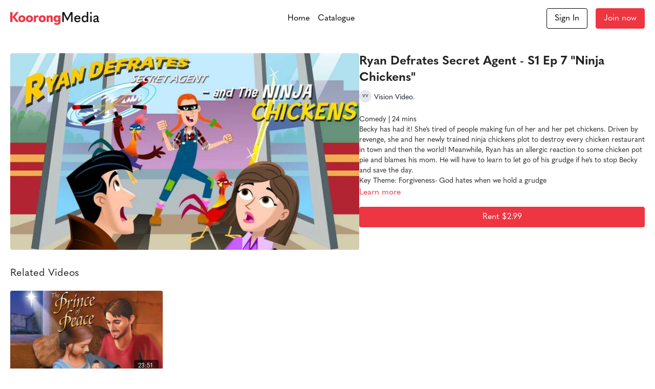

--- FILE ---
content_type: text/vnd.turbo-stream.html; charset=utf-8
request_url: https://koorongmedia.com/programs/ryan-defrates-secret-agent-episode-07-ninja-chickens-dbfae0.turbo_stream?playlist_position=thumbnails&preview=false
body_size: 2
content:
<!DOCTYPE html><html><head><meta name="csrf-param" content="authenticity_token" />
<meta name="csrf-token" content="-zHbGk5Kiyo6wZmIQ8LN56rMkQlwyXeFGOVV1wj_4ldJyNkGXtcO2M7UvGLtmMVjVD0XI_5PDBpyvwwYuRu-dA" /></head><body><turbo-stream action="update" target="program_show"><template>
  <turbo-frame id="program_player">
      <turbo-frame id="program_content" src="/programs/ryan-defrates-secret-agent-episode-07-ninja-chickens-dbfae0/program_content?playlist_position=thumbnails&amp;preview=false">
</turbo-frame></turbo-frame></template></turbo-stream></body></html>

--- FILE ---
content_type: text/vnd.turbo-stream.html; charset=utf-8
request_url: https://koorongmedia.com/programs/ryan-defrates-secret-agent-episode-07-ninja-chickens-dbfae0/program_content?playlist_position=thumbnails&preview=false
body_size: 5154
content:
<turbo-stream action="update" target="program_content"><template><div class="hidden"
     data-controller="integrations"
     data-integrations-facebook-pixel-enabled-value="true"
     data-integrations-google-tag-manager-enabled-value="false"
     data-integrations-google-analytics-enabled-value="true"
>
  <span class="hidden"
        data-integrations-target="gTag"
        data-event="ViewContent"
        data-payload-attributes='["content_name"]'
        data-payload-values='[&quot;Ryan Defrates Secret Agent - S1 Ep 7 \&quot;Ninja Chickens\&quot;&quot;]'
  ></span>
  <span class="hidden"
        data-integrations-target="fbPx"
        data-event="ViewContent"
        data-payload-attributes='["content_name"]'
        data-payload-values='[&quot;Ryan Defrates Secret Agent - S1 Ep 7 \&quot;Ninja Chickens\&quot;&quot;]'
  ></span>
</div>

<div
  id="program-controller"
  class='container hotwired'
  data-controller="program program-details-modal"
  data-program-id="1974722"
>
    
<ds-modal no-background="" size="small" with-close-icon id="more-details-modal" data-action="close->program-details-modal#closeDetailModal">
  <div class="bg-ds-default">
    <div class="p-6 pb-0 max-h-[calc(100vh-190px)] overflow-y-auto">
      <p class="text-ds-default text-ds-large-bold mb-4">Ryan Defrates Secret Agent - S1 Ep 7 &quot;Ninja Chickens&quot;</p>
      <p class="text-ds-small-semi-bold-uppercase text-ds-muted mb-4">About</p>
      <div class="content-description text-ds-base-regular text-ds-default mb-6" data-program-details-modal-target="modalContent"></div>
      <div class="p-4 bg-ds-overlay flex flex-col gap-2 rounded overflow-x-auto">
          <div class="flex w-full gap-2">
            <div class="text-ds-small-medium text-ds-default w-[100px]">Duration</div>
            <div class="text-ds-micro-semi-bold text-ds-subtle bg-ds-inverted rounded px-1 pt-[0.15rem]">00:24:07</div>
          </div>
        <div class="flex w-full gap-2">
          <div class="text-ds-small-medium text-ds-default w-[100px]">Released</div>
          <div class="text-ds-small-regular text-ds-default">November 2022</div>
        </div>
          <div class="flex w-full gap-2">
              <div class="text-ds-small-medium text-ds-default w-[100px] shrink-0">Categories</div>
            <div class="flex flex-col w-full">
                <div class="flex">
                  <a
                    class="shrink-0 text-primary text-ds-small-medium inline-block mr-1"
                    target="_blank"
                    href="/categories/category-asRTdKLUEAU"
                    data-turbo-frame="_top"
                  >
                    Children &amp; Family
                  </a>
                  <span class="shrink-0 inline-block text-ds-small-regular text-ds-muted">
                    (79 videos)
                  </span>
                </div>
            </div>
          </div>
      </div>
    </div>
    <div class="text-right p-6 pt-2">
      <ds-button variant="primary" onclick="document.getElementById('more-details-modal').close()">Close</ds-button>
    </div>
  </div>
</ds-modal>

<div class="flex flex-col lg:flex-row gap-x-12 mb-6 lg:mb-0">
    <div class="h-full w-full lg:w-[55%] relative">
        <img
          src="https://alpha.uscreencdn.com/images/programs/1974722/horizontal/38.1670228667.jpg?auto=webp&width=700"
          srcset="https://alpha.uscreencdn.com/images/programs/1974722/horizontal/38.1670228667.jpg?auto=webp&width=700,
                  https://alpha.uscreencdn.com/images/programs/1974722/horizontal/38.1670228667.jpg?auto=webp&width=1050 2x"
          alt="Ryan Defrates Secret Agent - S1 Ep 7 &quot;Ninja Chickens&quot;"
          class="aspect-video rounded h-auto w-full"
        >
    </div>
  <div id="program_about" class="w-full lg:w-[45%] lg:mb-5">
      <h1 class="text-ds-title-2-semi-bold mt-2 lg:mt-0">
        Ryan Defrates Secret Agent - S1 Ep 7 &quot;Ninja Chickens&quot;
      </h1>
      <div class="mt-2">
        <span class="inline-block">
            <ds-avatar
              style="--ds-avatar-size: 1.5rem;"
              class="inline-block "
              size="xxxs"
              url=""
              text="Vision Video.">
            </ds-avatar>
        </span>
        <span class="inline-block align-super text-ds-default text-ds-small-regular">
          Vision Video.
        </span>
      </div>
    <div class="mt-4 text-ds-small-regular">
      <div aria-expanded=true class="content-description line-clamp-3 max-h-[60px] xl:line-clamp-[7] xl:max-h-[140px] xl:aria-expanded:line-clamp-[11] xl:aria-expanded:max-h-[220px]" data-program-details-modal-target="description">
        <p>Comedy | 24 mins</p><p>Becky has had it! She’s tired of people making fun of her and her pet chickens. Driven by revenge, she and her newly trained ninja chickens plot to destroy every chicken restaurant in town and then the world! Meanwhile, Ryan has an allergic reaction to some chicken pot pie and blames his mom. He will have to learn to let go of his grudge if he’s to stop Becky and save the day.</p><p>Key Theme: Forgiveness- God hates when we hold a grudge</p>
      </div>
      <ds-button variant="text" data-action="click->program-details-modal#openDetailModal" class="cursor-pointer">Learn more</ds-button>
    </div>
    <div class="mt-4 flex flex-col sm:flex-row gap-2 ">
          <ds-button class="w-full" href="/checkout/new?o=rp1974722" variant="primary" data-turbo-frame="_top">
            Rent $2.99</ds-button>
    </div>
  </div>
</div>

</div>


  <turbo-frame loading="lazy" id="program_related" src="/programs/ryan-defrates-secret-agent-episode-07-ninja-chickens-dbfae0/related" target="_top"></turbo-frame>

</template></turbo-stream>

--- FILE ---
content_type: text/html; charset=utf-8
request_url: https://koorongmedia.com/programs/ryan-defrates-secret-agent-episode-07-ninja-chickens-dbfae0/related
body_size: 2561
content:
<turbo-frame id="program_related" target="_top">

    <div class="container " data-area="program-related-videos">
      <div class="cbt-related mt-8  pb-16">
        <div class="cbt-related-title text-xl font-medium">Related Videos</div>
          <div class="mt-5 grid grid-cols-1 sm:grid-cols-2 md:grid-cols-3 lg:grid-cols-4 xl:grid-cols-4 gap-x-4 gap-y-6">
              <div data-area="related-video-item" class="">
                <swiper-slide
  data-card="video_2547889"
  data-custom="content-card"
  class="self-start hotwired"
    data-author-title-0="Vision Video." data-author-permalink-0="author-g02yEIYJAwk"
>

  <a class="card-image-container" data-turbo="true" data-turbo-prefetch="false" data-turbo-action="advance" data-turbo-frame="_top" onclick="window.CatalogAnalytics(&#39;clickContentItem&#39;, &#39;video&#39;, &#39;2547889&#39;, &#39;Related Videos&#39;); window.CatalogAnalytics(&#39;clickRelatedVideo&#39;, &#39;2547889&#39;, &#39;1&#39;, &#39;program_page&#39;)" href="/programs/the-prince-of-peace">
    <div class="image-container relative" data-test="catalog-card">
  <div class="relative image-content">
    <div aria-hidden="true" style="padding-bottom: 56%;"></div>
    <img loading="lazy" alt="The Prince Of Peace" decoding="async"
         src="https://alpha.uscreencdn.com/images/programs/2547889/horizontal/b25368c4-9d17-495f-b228-5158cdfa12e5.jpg?auto=webp&width=350"
         srcset="https://alpha.uscreencdn.com/images/programs/2547889/horizontal/b25368c4-9d17-495f-b228-5158cdfa12e5.jpg?auto=webp&width=350 350w,
            https://alpha.uscreencdn.com/images/programs/2547889/horizontal/b25368c4-9d17-495f-b228-5158cdfa12e5.jpg?auto=webp&width=700 2x,
            https://alpha.uscreencdn.com/images/programs/2547889/horizontal/b25368c4-9d17-495f-b228-5158cdfa12e5.jpg?auto=webp&width=1050 3x"
         class="card-image b-image absolute object-cover h-full top-0 left-0" style="opacity: 1;">
  </div>
    <div class="badge flex justify-center items-center text-white content-card-badge z-0">
      <span class="badge-item">23:51</span>
      <svg xmlns="http://www.w3.org/2000/svg" width="13" height="9" viewBox="0 0 13 9" fill="none" class="badge-item content-watched-icon" data-test="content-watched-icon">
  <path fill-rule="evenodd" clip-rule="evenodd" d="M4.99995 7.15142L12.0757 0.0756836L12.9242 0.924212L4.99995 8.84848L0.575684 4.42421L1.42421 3.57568L4.99995 7.15142Z" fill="currentColor"></path>
</svg>

    </div>

</div>
<div class="content-watched-overlay"></div>

</a>  <a class="card-title" data-turbo="true" data-turbo-prefetch="false" data-turbo-action="advance" data-turbo-frame="_top" title="The Prince Of Peace" aria-label="The Prince Of Peace" onclick="window.CatalogAnalytics(&#39;clickContentItem&#39;, &#39;video&#39;, &#39;2547889&#39;, &#39;Related Videos&#39;); window.CatalogAnalytics(&#39;clickRelatedVideo&#39;, &#39;2547889&#39;, &#39;1&#39;, &#39;program_page&#39;)" href="/programs/the-prince-of-peace">
    <span class="line-clamp-2">
      The Prince Of Peace
    </span>
</a></swiper-slide>


              </div>
          </div>
        </div>
      </div>
    </div>
</turbo-frame>

--- FILE ---
content_type: text/css; charset=utf-8
request_url: https://assets-gke.uscreencdn.com/theme_assets/30439/theme.css?v=1729662988
body_size: 28384
content:
:root {
  --app-height: 100%;
}

[data-theme="light"] {
  --base-color: #232323;
  --inverse-color: #ED3641;
  --section-background-color: white;
  --header-background-color: white;
  --footer-background-color: #F9F9F9;
  --section-secondary-background-color: #F9F9F9;
  --section-secondary-text-color: #232323;
}

[data-theme="dark"] {
  --base-color:#EEEEEE;
  --inverse-color: #505050;
  --section-background-color: #121212;
  --header-background-color: #121212;
  --footer-background-color: #323232;
  --section-secondary-background-color: #323232;
  --section-secondary-text-color: #EEEEEE;
}

body{
  font-family: Quasimoda;
  font-weight: 400;
  color: var(--base-color);
  background-color: var(--section-background-color);
}

.theme\:section{
  --swiper-pagination-bullet-inactive-color: #838383;
  --swiper-pagination-color: #838383;
  background: var(--section-background-color);
  position: relative;
  overflow: hidden;
  padding: 64px 0;
  color: var(--base-color);
}

.section-secondary-background {
  background-color: var(--section-secondary-background-color);
  color: var(--section-secondary-text-color)
}

@media (max-width: 768px) {
  .theme\:section {
    padding: 40px 0;
  }
}

.theme\:image-container{
  height: 100%;
}

.theme\:image-container.square img{
  position: absolute;
  left: 0;
  top: 0;
  width: 100%;
  height: 100%;
  object-fit: cover;
  object-position: center;
}

.theme\:image-overlay{
  position: absolute;
  left: 0;
  right: 0;
  top: 0;
  bottom: 0;
}

.theme\:video{
  position: relative;
  overflow: hidden;
}

.theme\:video-poster{
  opacity: 1;
  transition: opacity .1s linear;
}

.theme\:video--play-button{
  position: absolute;
  left: 0;
  top: 0;
  bottom: 0;
  right: 0;
  z-index: 2;
  display: flex;
  align-items: center;
  justify-content: space-around;
}

.theme\:video--play-button button{
  border: none;
  outline: none;
  padding: 0;
  margin: 0;
  color: var(--primary-color);
}

.theme\:video-poster img{
  position: absolute;
  left: 0;
  top: 0;
  height: 100%;
  width: 100%;
  object-fit: cover;
  object-position: center top;
}

.theme\:video-overlay{
  position: absolute;
  left: 0;
  right: 0;
  top: 0;
  bottom: 0;
}

.theme\:title{
  font-size: 36px;
  line-height: 1.2;
  margin-bottom: 16px;
  font-weight: 700;
  font-family: Quasimoda;
}

.theme\:subtitle{
  font-size: 18px;
  line-height: 1.5;
}

.theme\:paragraph{
  font-size: 16px;
  line-height: 1.5;
  font-weight: 400;
  padding: 8px;
}

.theme\:microcopy{
  font-size: 14px;
  line-height: 1.4;
  font-weight: 400;
}


.theme\:button{
  display: inline-block;
  padding: 12px 24px;
  line-height: 1.55;
  text-decoration: none;
  box-sizing: border-box;
  text-align: center;
  color: var(--contrast-to-primary-color);
  position: relative;
  font-size: 18px;
}

.button--secondary {
  color: var(--base-color);

}
.button--secondary .button-bg {
  border-color: var(--base-color);
  background-color: transparent;
}

[data-theme="dark"] .button--secondary {
  color: var(--contrast-to-primary-color);
}

[data-theme="dark"] .button--secondary .button-bg {
  border-color: var(--contrast-to-primary-color);
  background-color: transparent;
}

.button-bg {
  display: block;
  position: absolute;
  left: 0;
  top: 0;
  width: 100%;
  height: 100%;
  z-index: 1;
  opacity: 1;
  background: var(--primary-color);
  border: 1px solid var(--primary-color);
  border-radius: 4px;
}

.theme\:button:hover .button-bg, .theme\:button:focus .button-bg {
  opacity: 0.8;
}

.button--secondary:hover .button-bg, .button--secondary:focus .button-bg {
  opacity: 0.6;
}

[data-theme="dark"] .button--secondary:hover .button-bg, [data-theme="dark"] .button--secondary:focus .button-bg{
  opacity: 0.6;
}

.button-content{
  position: relative;
  z-index: 2;
}

.theme\:link,
.theme\:navigation-url {
  text-decoration: none;
}

.theme\:link:hover,
.theme\:navigation-url:hover {
  color: var(--primary);
  text-decoration: underline;
}

@media (max-width: 768px) {
  .theme\:navigation-url:hover {
    text-decoration: none;
    color: inherit;
  }
}

.theme\:background-image {
  position: absolute;
  left: 0;
  right: 0;
  top: 0;
  bottom: 0;
  z-index: 0;
}

.theme\:background-image figure{
  height: 100%;
}

.theme\:background-image img{
  object-fit: cover;
  object-position: left top;
  width: 100%;
  height: 100%;
}

.color-black .theme\:button{
  color: black;
}

@media (max-width: 640px) {
  .theme\:title{
    font-size: 24px;
    line-height: 1.3;
  }
  .theme\:subtitle{
    font-size: 16px;
    line-height: 1.5;
  }
  .theme\:button{
    display: block;
  }
  .theme\:video-poster img:last-child{
    display: none;
  }
}

.text-block .theme\:button:not(:first-child) {
  margin-top: 32px;
}

.container,
.theme\:container {
  max-width: 100%;
  width: 100%;
  margin: 0 auto;
  box-sizing: border-box;
  padding: 0 20px
}

@media (min-width: 768px) {
  .container,
  .theme\:container {
    max-width: 768px;
  }
}

@media (min-width: 1024px) {
  .container,
  .theme\:container {
    max-width: 1280px;
  }
}

@media (min-width: 1280px) {
  .container,
  .theme\:container {
    max-width: 1280px;
  }
}

.page-content {
  flex: 0 0 100%;
  max-width: 100%;
  margin: 1.25rem 0;
}

.page {
  min-height: calc(100vh - 320px);
}

.page-content a {
  color: var(--primary-color);
}

.page-content a:hover {
  opacity: 0.9;
}

/*THEME IMAGE PLACEHOLDER*/
.theme\:image .theme\:image-source[src=""]{
  content: url("data:image/svg+xml;charset=utf-8,%3Csvg xmlns='http://www.w3.org/2000/svg' width='400' height='224' viewBox='0 0 400 224' fill='none'%3E%3Crect width='400' height='224' fill='%23FFFFF'/%3E%3Cpath fill-rule='evenodd' clip-rule='evenodd' d='M176 84C171.582 84 168 87.5817 168 92V132C168 136.418 171.582 140 176 140H224C228.418 140 232 136.418 232 132V92C232 87.5817 228.418 84 224 84H176ZM224 132H176L192 100L204 124L212 108L224 132Z' fill='%23E9E9E9'/%3E%3C/svg%3E");
}
.theme\:image-container.image-bg {
  background-color: #f2f2f2;
}
[data-theme="dark"] .theme\:image-container.image-bg {
  background-color: #3b3b3b;
}
[data-theme="dark"] .theme\:image .theme\:image-source[src=""]{
  content: url("data:image/svg+xml;charset=utf-8,%3Csvg xmlns='http://www.w3.org/2000/svg' width='400' height='224' viewBox='0 0 400 224' fill='none'%3E%3Crect width='400' height='224' fill='%23121212'/%3E%3Cpath fill-rule='evenodd' clip-rule='evenodd' d='M176 84C171.582 84 168 87.5817 168 92V132C168 136.418 171.582 140 176 140H224C228.418 140 232 136.418 232 132V92C232 87.5817 228.418 84 224 84H176ZM224 132H176L192 100L204 124L212 108L224 132Z' fill='%23323232'/%3E%3C/svg%3E");
}

.theme\:image-container.square{
  width: 100%;
  padding-bottom: 100%;
  overflow: hidden;
  position: relative;
  margin: 0;
}

/*THEME FOOTER*/
.theme\:footer{
  padding: 50px 0;
  background: var(--footer-background-color);
  color: var(--base-color);
}

.theme\:footer hr{
  margin: 24px 0;
  border-color: var(--inverse-color);
}

.theme\:footer .powered-by-uscreen span {
  color: rgba(70, 75, 80, 0.5) !important;
}

.theme\:footer .powered-by-uscreen svg > g > g > path {
  fill: rgba(70, 75, 80, 0.5) !important;
}

[data-theme="dark"] .theme\:footer .powered-by-uscreen span {
  color: rgba(238, 238, 238, 0.5) !important;
}

[data-theme="dark"] .theme\:footer .powered-by-uscreen svg > g > g > path {
  fill: rgba(238, 238, 238, 0.5) !important;
}

@media (max-width: 768px) {
  .footer--menu .theme\:navigation li {
    max-width: 100%;
  }
  .footer--menu .theme\:navigation a {
    white-space: inherit;
    max-width: 100%;
    padding: 0;
    margin-bottom: 10px;
  }
  .footer--menu .theme\:navigation {
    flex-direction: column;
    align-items: center;
  }
  .footer--menu .theme\:navigation-dropdown {
    position: relative;
    background: transparent;
    box-shadow: none !important;
    visibility: visible;
    opacity: 1;
    display: block;
  }
  .footer--menu .navigation-dropdown-button {
    font-weight: bold;
  }
  .footer--menu .navigation-dropdown-button svg {
    display: none;
  }
}

.footer--social-link:hover {
  opacity: 0.9;
}

.uscreen-block a{
  justify-content: center;
  padding: 0;
}

/*THEME HEADER*/
.theme\:header{
  background-color: var(--gray-100);
  color: var(--inverse-color);
  position: relative;
}

[data-theme="dark"] .theme\:header {
  background-color: var(--gray-900);
}

body.overflow-hidden .theme\:header{
  position: fixed;
  top: 0;
  left: 0;
  width: 100%;
  z-index: 40;
}

.theme\:navigation a{
  display: block;
  padding: 8px;
  white-space: nowrap;
  user-select: none;
  color: var(--base-color);
}

.header .button--secondary .button-bg {
  border-color: var(--base-color);
}
[data-theme="dark"] .header .button--secondary .button-bg {
  border-color: var(--base-color);
}

.transparent-header.theme\:header .button--secondary .button-bg {
  border-color: var(--inverse-color);
}
[data-theme="dark"] .transparent-header.theme\:header .button--secondary .button-bg {
  border-color: var(--base-color);
}

.transparent-header.header .theme\:navigation a.theme\:button:not(.button--secondary),
.theme\:navigation a.theme\:button:not(.button--secondary) {
  color: var(--contrast-to-primary-color);
}

[data-theme="dark"] .theme\:navigation a {
  color: var(--base-color);
}

.transparent-header.header[data-header-theme="light"] .theme\:navigation a {
  color: var(--base-color);
}

.transparent-header.theme\:header[data-header-theme="light"] .button--secondary .button-bg {
  color: var(--base-color);
  border-color: var(--base-color);
}

.theme\:navigation svg{
  display: inline-block;
}

@media (min-width: 768px) {
  [data-theme="dark"] .transparent-header.header[data-header-theme="light"] .theme\:navigation a {
    color: var(--inverse-color);
  }

  [data-theme="dark"] .transparent-header.theme\:header[data-header-theme="light"] .button--secondary .button-bg {
    color: var(--inverse-color);
    border-color: var(--inverse-color);
  }
}

.theme\:navigation li{
  list-style: none;
  margin: 0;
  padding: 0;
  position: relative;
  text-align: left;
}

.transparent-header.theme\:header {
  z-index: 10;
  position: absolute;
  top: 0;
  left: 0;
  width: 100%;
  background-color: transparent;
}
.transparent-header.header .theme\:navigation a {
  color: var(--inverse-color);
}
[data-theme="dark"] .transparent-header.header .theme\:navigation a {
  color: var(--base-color);
}
[data-theme="dark"] .transparent-header.header .button--secondary .button-bg {
  color: var(--contrast-to-primary-color);
}
.transparent-header.theme\:header .header--logo {
  color: var(--white);
}


@media (max-width: 768px) {
  .transparent-header.header .theme\:navigation a {
    color: var(--base-color);
  }
  .theme\:navigation a{
    display: inline-block;
  }
  .theme\:navigation li{
    text-align: center;
  }
}

.theme\:navigation-dropdown{
  min-width: 200px;
  position: absolute;
  background: var(--header-background-color);
  visibility: hidden;
  overflow-x: hidden;
  opacity: 0;
  right: 0;
  display: none;
  z-index: 2;
  border-radius: 4px;
  box-shadow: 0 1px 2px rgba(0, 0, 0, 0.06), 0 1px 3px rgba(0, 0, 0, 0.1);
  max-height: 8rem;
  overflow-y: auto;
}

[data-theme="dark"] .theme\:navigation-dropdown{
  box-shadow: 0 1px 2px rgb(58 56 56 / 35%), 0 1px 3px rgb(100 99 99 / 56%);
}

.open + .theme\:navigation-dropdown {
  visibility: visible;
  opacity: 1;
  display: block;
}

[dir="rtl"] .theme\:navigation-dropdown{
  right: inherit;
  left: 0;
}
[dir="rtl"] .image-text .text-center,
[dir="rtl"] .video-text .text-center {
  text-align: right;
}

@media (min-width: 768px) {
  .theme\:navigation-dropdown{
    max-height: 12rem;
  }
}

.theme\:navigation-dropdown li a{
  padding: 8px 16px;
  position: relative;
  text-align: left;
  color: var(--base-color);
}

.transparent-header.header .theme\:navigation-dropdown li a {
  color: var(--base-color);
}

.theme\:navigation-dropdown a:hover:before,
.theme\:navigation-dropdown a:focus:before{
  content: ' ';
  position: absolute;
  left: 0;
  top: 0;
  bottom: 0;
  right: 0;
  background: var(--primary-color);
  opacity: .1;
}

@media(max-width: 768px) {
  .theme\:navigation-dropdown a:hover:before,
  .theme\:navigation-dropdown a:focus:before{
    background: transparent;
  }
}

.theme\:navigation-url.open > svg {
  transform: rotateX(180deg);
  transition: 0.2s;
}

.theme\:navigation .theme\:button{
  padding: 8px 16px;
  margin: 0 8px;
  font-size: 16px;
}

@media (max-width: 768px) {
  .theme\:navigation .theme\:button{
    padding-top: 12px;
    padding-bottom: 12px;
  }
}

.header--menu{
  width: 100%;
  margin-right: -8px;
}

.header--menu a svg{
  display: inline-block;
  margin-left: 3px;
}

.header--menu-hamburger{
  height: 100%;
  align-items: center;
  margin-right: 8px;
  justify-content: flex-end;
}

.header-navigation {
  display: none;
}

.header--menu-sign-out {
  display: none;
}

.header--menu-side {
  width: 100%;
}

.header--menu-side.hidden-desktop {
  display: block;
}

@media (min-width: 768px) {
  .header-navigation {
    display: flex;
    flex-wrap: wrap;
  }
  .header--menu-side.hidden-desktop {
    display: none;
  }

  .header--menu-side {
    width: auto;
  }

  .header--menu-sign-out {
    display: block;
  }
}

.header--menu-hamburger svg:first-child{
  display: block!important;
}

.header--menu-hamburger svg:last-child{
  display: none!important;
}

.header--menu-checkbox {
  display: none;
}

.header--menu-checkbox:checked ~ .header--menu-hamburger svg:first-child{
  display: none!important;
}

.header--menu-checkbox:checked ~ .header--menu-hamburger svg:last-child{
  display: block!important;
}

.header--logo-image img {
  object-fit: contain;
}
.header--logo {
  color: var(--base-color);
}

.header--menu-checkbox:checked ~ .theme\:navigation{
  position: fixed;
  display: flex;
  flex-direction: column;
  visibility: visible;
  opacity: 1;
  top: 0;
  left: 0;
  right: 0;
  z-index: -1;
  height: var(--app-height);
  background: var(--section-background-color);
  padding: 70px 20px 20px 20px;
  box-sizing: border-box;
}

.header--menu-checkbox:checked ~ .theme\:navigation .theme\:image{
  display: inline-block;
}
.header--menu-checkbox:checked ~ .theme\:navigation li{
  order: 2;
  width: 100%;
}
.header--menu-checkbox:checked ~ .theme\:navigation .header--menu-account{
  order: 1;
}

.header--menu-checkbox:checked ~ .theme\:navigation:before{
  content: ' ';
  margin-top: auto;
}
.header--menu-checkbox:checked ~ .theme\:navigation a{
  text-align: center;
}
.header--menu-checkbox:checked ~ .theme\:navigation a:before{
  display: none;
}

.header--menu-checkbox:checked ~ .theme\:navigation .theme\:navigation-dropdown{
  position: relative;
  border: none;
  box-shadow: none;
  padding: 0;
}

.header--menu-checkbox:checked ~ .theme\:navigation .header--menu-account .theme\:navigation-dropdown{
  display: block;
  visibility: visible;
  opacity: 1;
}

.header--menu-checkbox:checked ~ .theme\:navigation .header--menu-devider{
  margin-top: auto;
}

.header--menu-checkbox:checked ~ .theme\:navigation .theme\:button{
  width: 100%;
  margin: 8px 0;
}

.header--menu-checkbox:checked ~ .theme\:navigation .sign-in-link .theme\:button .button-bg,
.header--menu-checkbox:checked ~ .theme\:navigation .sign-out-link .theme\:button .button-bg {
  border-color: var(--base-color);
}

.theme\:header .theme\:navigation li.sign-in-link {
  margin-left: auto;
}
.theme\:header .theme\:navigation li:nth-of-type(1) {
  margin-left: auto;
}

.theme\:navigation li.header--menu-account {
  margin-left: auto;
  margin-right: 0;
}


/*HERO BANNER SECTION*/
[data-block-type="hero_banner"] .theme\:title {
  font-size: 64px;
}

.hero-banner {
  min-height: 720px;
}

.hero-banner--content{
  position: relative;
  max-width: 640px;
  padding: 75px 0;
  z-index: 2;
}

.hero-banner--background-image {
  position: absolute;
  left: 0;
  right: 0;
  top: 0;
  bottom: 0;
}

.hero-banner--background-image img {
  object-position: center;
}

.hero-banner--background-image img {
  object-fit: cover;
  width: 100%;
  height: 100%;
}

.hero-banner .theme\:container{
  display: flex;
  align-items: center;
}

.hero-banner--mobile-image {
  display: none;
}

@media (max-width: 640px) {
  [data-block-type="hero_banner"] .theme\:title {
    font-size: 35px;
  }
  [data-block-type="hero_banner"] .theme\:title br {
    display: none;
  }
  .hero-banner .theme\:container {
    align-items: flex-end;
  }

  .hero-banner .theme\:video--play-button{
    display: flex;
  }

  .hero-banner--background-video video{
    display: none;
  }

  .hero-banner--background-video {
    display: none;
  }

  .hero-banner--mobile-image {
    display: block;
  }

  .hero-banner {
    min-height: 615px;
  }

  .hero-banner .theme\:container {
    align-items: flex-end;
  }

  .hero-banner--content {
    padding-bottom: 0;
  }
}

/* GALLERY */
.slider--container{
  margin-top: 32px;
}

@media (min-width: 640px){
  .slider--container{
    margin-top: 64px;
  }
}

.slider--container .swiper-wrapper {
  position: relative;
  width: 100%;
  height: 100%;
  z-index: 1;
  display: flex;
  transition-property: transform;
  box-sizing: content-box;
}

.slider--container .swiper {
  margin-left: auto;
  margin-right: auto;
  position: relative;
  overflow: hidden;
  list-style: none;
  padding: 0;
  z-index: 1;
}

.slider--container .swiper-slide {
  flex-shrink: 0;
  width: 100%;
  height: 100%;
  position: relative;
  transition-property: transform;
}

.slider--container .swiper-pagination{
  position: relative;
  padding-top: 40px;
  line-height: 1;
  display: flex;
  visibility: visible;
  justify-content: center;
}

.slider--container .swiper-pagination-bullet {
  width: 8px;
  height: 8px;
  border-radius: 100%;
  margin: 0 4px;
  background-color: #838383;
  opacity: 0.16;
}

.slider--container .swiper-pagination-bullet.swiper-pagination-bullet-active {
  opacity: 1;
}
[data-theme="dark"] .slider--container .swiper-pagination-bullet {
  background: #EEEEEE;
}

[data-theme="dark"] .slider--container .swiper-pagination-bullet.swiper-pagination-bullet-active {
  background-color: #8A8A8A;
}

.slider--container .swiper-button-item{
  background-color: transparent;
  background-image: url("data:image/svg+xml,%3Csvg width='11' height='18' viewBox='0 0 11 18' fill='none' xmlns='http://www.w3.org/2000/svg'%3E%3Cpath fill-rule='evenodd' clip-rule='evenodd' d='M3.41412 9.00007L10.707 1.70718L9.29277 0.292969L0.585693 9.00007L9.29277 17.7072L10.707 16.293L3.41412 9.00007Z' fill='%23232323'/%3E%3C/svg%3E%0A");
  background-repeat: no-repeat;
  background-position: 13px;
  width: 40px!important;
  height: 40px!important;
  border-radius: 50%;
  border: 1px solid var(--base-color);
  opacity: 1;
  padding: 0;
  transition: 0.2s;
  position: absolute;
  top: 50%;
  left: auto;
  margin-top: -21px;
  display: block;
}
.slider--container .swiper-button-item.swiper-button-disabled {
  opacity: .5;
  cursor: auto;
}

.slider-image--slide img {
  width: 100%;
}

.hide-navigation.slider--container .swiper-button-item,
.hide-navigation.slider--container .swiper-pagination {
  display: none;
}

[data-theme="dark"] .slider--container .swiper-button-item{
  background-color: transparent;
  background-image: url("data:image/svg+xml,%3Csvg width='11' height='18' viewBox='0 0 11 18' fill='none' xmlns='http://www.w3.org/2000/svg'%3E%3Cpath fill-rule='evenodd' clip-rule='evenodd' d='M3.41412 9L10.707 1.7071L9.29277 0.292892L0.585693 9L9.29277 17.7071L10.707 16.2929L3.41412 9Z' fill='%23EEEEEE'/%3E%3C/svg%3E%0A");
}

.slider--container .swiper-button-prev{
  left: -55px;
  right: initial;
}

.slider--container .swiper-button-next{
  transform: rotate(180deg);
  right: -55px;
}

.slider--container .swiper-button-item:after{
  display: none;
}

.slider-image--duration {
  font-size: 12px;
  color: var(--white);
  height: 24px;
  background: rgba(0, 0, 0, 0.64);
  border-radius: 4px;
  right: 12px;
  bottom: 12px;
  position: absolute;
  padding: 0 8px;
  display: inline-flex;
  align-items: center;
}

.slider-rounded-images {
  text-align: center;
  margin-top: 0;
}
.slider-rounded-images.slider--container .swiper-button-next{
  right: -55px;
}
.slider-rounded-images.slider--container .swiper-button-prev{
  left: -55px;
}

.slider-rounded-images .slider-image--slide {
  display: flex;
  align-items: center;
  justify-content: center;
}

.slider-rounded-images .theme\:image {
  max-width: 96px;
  max-height: 96px;
  width: 100%;
  height: 100%;
}

@media (max-width: 1380px){
  .slider--container{
    padding-left: 60px;
    padding-right: 60px;
  }
}

@media (max-width: 1024px){
  .slider--container .swiper-button-item{
    display: none;
  }
  .slider--container{
    padding-left: 0;
    padding-right: 0;
  }
}

@media (max-width: 1023px) {
  .slider--container .swiper{
    overflow: visible;
  }

  .slider--container.slider-rounded-images .swiper{
    overflow: hidden;
  }
}


/* IMAGE_TEXT */
[dir="rtl"] .image-text--image.order-1{
  order: 3;
}

[dir="rtl"] .image-text--image.order-3{
  order: 1;
}

.image-text--image .theme\:image, .image-text img{
  width: 100%;
}

.image-text .image-text--button:not(:first-child),
.video-text .image-text--button:not(:first-child) {
  margin-top: 32px;
}


/* VIDEO */
[dir="rtl"] .video-text--video.order-1{
  order: 3;
}

[dir="rtl"] .video-text--video.order-3{
  order: 1;
}

.video-text--content .theme\:button:not(:first-child) {
  margin-top: 32px;
}


/* benefits */
.benefits--card .theme\:image{
  max-width: 112px;
  margin: 0 auto;
  margin-bottom: 24px;
}

@media only screen and (max-width:639px) {
  .theme\:section.benefits {
    padding-bottom: 0;
  }
}


/* TESTIMONIALS */
.testimonials .swiper-slide p.font-bold {
  margin: .5em auto;
}

.testimonials .slider--container .swiper-pagination {
  position: absolute;
  width: 100%;
  left: 0;
  bottom: -40px;
}

.testimonials .theme\:container > div {
  position: relative;
}

.testimonials .slider--container {
  cursor: pointer;
}

.testimonials .slider-image--slide  {
  padding: 40px 40px 0 40px;
}

.testimonials .swiper-slide.slider-image--slide {
  padding-bottom: 0;
}
.testimonials .swiper-slide {
  padding-bottom: 40px;
  box-sizing: border-box;
}
@media (max-width: 768px) {
  .testimonials.theme\:section {
    padding-bottom: 80px;
  }
}


/* PRICING */
.pricing--content{
  position: relative;
}

.pricing--background-image{
  position: absolute;
  left: 0;
  right: 0;
  top: 0;
  bottom: 0;
  z-index: -1;
}

.pricing--cards{
  display: flex;
  align-items: center;
  z-index: 2;
  position: relative;
  justify-content: center;
}

.pricing--card{
  border-radius: 16px;
  transition: box-shadow .1s ease-in-out;
  min-width: 272px;
  margin: 16px 0 0 0;
  border: 1px solid var(--section-secondary-background-color)
}

.pricing--card-content ul,
.pricing--card-content ol {
  list-style-type: inherit;
  padding-left: 1em;
}

.pricing--card .button-bg {
  background: var(--gray-100);
}

.pricing--card-centered {
  flex: 1 1 auto;
}

[data-theme="dark"] .pricing--card{
  color: var(--base-color);
}

@media (min-width: 640px){
  .pricing--cards{
    margin: 64px -8px 0 -8px;
  }
  .pricing--card{
    margin: 16px 8px 0 8px;
    max-width: calc(33.333% - 1rem);
    width: calc(33.333% - 1rem);
  }
}

.pricing--card:hover{
  box-shadow: 0 14px 28px rgba(0,0,0,0.25), 0 10px 10px rgba(0,0,0,0.22);
}

.pricing--card.featured{
  border-color: var(--primary-color);
  border-width: 2px;
  border-radius: 10px;
}

.existing-featured-text.pricing--card.featured:before{
  content: attr(data-text);
  width: 100%;
  display: block;
  background-color: var(--primary-color);
  color: var(--contrast-to-primary-color);
  text-align: center;
  font-size: 14px;
  line-height: 20px;
  font-weight: 700;
  text-transform: uppercase;
  padding: 6px 8px;
  letter-spacing: 2px;
  border-top-left-radius: 10px;
  border-top-right-radius: 10px;
  margin-top: -2px;
}

.pricing--card.featured .button--secondary .button-bg {
  background-color: var(--primary-color);
  border-color: var(--primary-color);
}

.pricing--card.featured .button--secondary {
  color: var(--contrast-to-primary-color);
}

.pricing--card-content{
  border-radius: 8px;
  padding: 24px;
}

[data-theme="dark"] .pricing--card-content{
  background-color: var(--gray-900);
  outline-color: transparent;
}

.pricing--card-title{
  font-size: 18px;
  line-height: 0;
}

.pricing--card-title{
  font-size: 18px;
  line-height: 0;
}

.pricing--card-price{
  line-height: 80px;
  font-size: 64px;
  font-weight: 500;
  white-space: nowrap;
  display: block;
  text-align: center;
}

.pricing--card-price sup{
  font-weight: 500;
  font-size: 24px;
  vertical-align: super;
  margin-right: -15px;
}

.pricing--card-price-sub{
  font-weight: 400;
  font-size: 18px;
  line-height: normal;
}

@media (max-width: 1023px){
  .pricing--card{
    max-width: calc(50% - 1rem);
  }
}

@media only screen and (max-width:639px) {
  .pricing .theme\:title {
    font-size: 36px;
  }
  .pricing--card{
    max-width: calc(100% - 1rem);
  }
}


/* FAQ */
.faq--question {
  font-size: 18px;
}
.faq--question span {
  width: calc(100% - 30px);
}

.faq--question-answer {
  font-size: 16px;
}

.faq--question svg {
  transform: rotate(180deg);
  transition: transform .1s ease-in-out;
}

.faq--question-wrapper.open svg {
  transform: rotate(0);
}

.faq--question-answer {
  display: none;
}

.faq--question-wrapper  {
  padding-bottom: .5rem;
  cursor: pointer;
}

.faq--question-wrapper.open .faq--question-answer {
  display: block;
}

@media only screen and (max-width:639px) {
  .faq .theme\:title {
    font-size: 36px;
  }
}



/* DEVICES */

.mobile-apps img {
  margin: 0 auto;
}
.devices--wrapper {
  max-width: 1120px;
}

.devices--tv {
  top: 4%;
  left: 18.8%;
  width: 69.3%;
  height: 77%;
  overflow: hidden;
}

.devices--laptop {
  top: 50.3%;
  left: 7.3%;
  width: 28.59%;
  border-top-right-radius: 7px;
  overflow: hidden;
  border-top-left-radius: 7px;
  background: var(--white);
}

.devices--mobile {
  bottom: 8.6%;
  right: 3.4%;
  width: 7.77%;
}
.devices--mobile img {
  border-radius: 10px;
}

.devices--mobile.theme\:image .theme\:image-source[src=""] {
  top: -7vw;
  position: absolute;
}

/* UTILS */
/*
  Some elements default styles are reset by Tailwind Preflight.
  Add .reset-tailwind-preflight class to your tag to restore reset elements styles with the following values
 */
.reset-tailwind-preflight ul, ol {
  padding-left: 2.5rem;
  margin-top: 1rem;
  margin-bottom: 1rem;
}
.reset-tailwind-preflight ul {
  list-style: disc outside;
}

.reset-tailwind-preflight ol {
  list-style: decimal outside;
}

.reset-tailwind-preflight p {
  margin-top: 1rem;
  margin-bottom: 1rem;
}

.reset-tailwind-preflight h1 {
  font-size: 3rem;
  line-height: 1;
}

.reset-tailwind-preflight h2 {
  font-size: 2.25rem;
  line-height: 2.5rem;
}

.reset-tailwind-preflight h3 {
  font-size: 1.875rem;
  line-height: 2.25rem;
}

.reset-tailwind-preflight h4 {
  font-size: 1.5rem;
  line-height: 2rem;
}

.reset-tailwind-preflight h5 {
  font-size: 1.25rem;
  line-height: 1.75rem;
}
